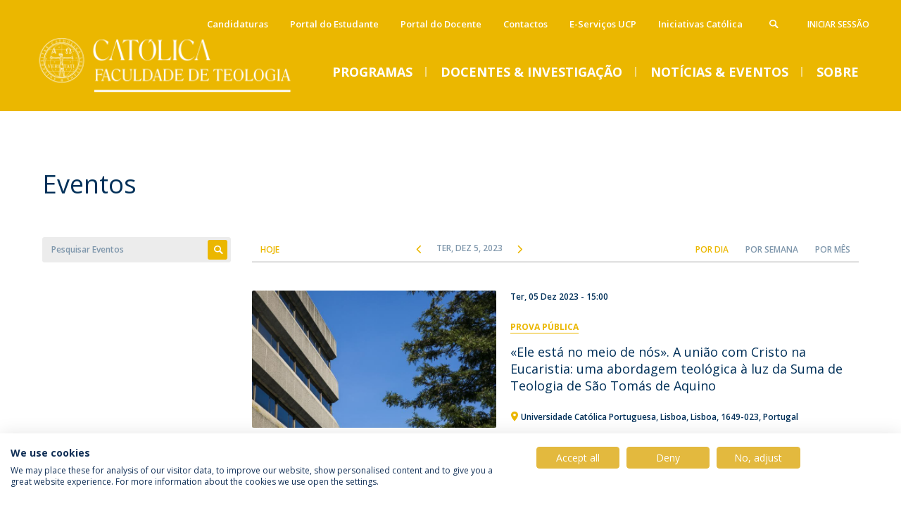

--- FILE ---
content_type: text/html; charset=utf-8
request_url: https://ft.ucp.pt/noticias-eventos/eventos?f%5B0%5D=field_date%253Avalue2:%5B2023-12-05T00:00:00Z%20TO%20*%5D&f%5B1%5D=field_date%253Avalue:%5B*%20TO%202023-12-05T23:59:59Z%5D&f%5B2%5D=field_regional_center:1831&mini=2021-02&change-language=1
body_size: 11180
content:

<!DOCTYPE html>
<!--[if IE 8 ]><html class="ie ie8" lang="pt-pt" dir="ltr"> <![endif]-->
<!--[if IE 9 ]><html class="ie ie9" lang="pt-pt" dir="ltr"> <![endif]-->
<!--[if (gte IE 10)|!(IE)]><!--><html lang="pt-pt" dir="ltr"> <!--<![endif]-->
  <head>
    <title>Eventos | FT-Católica</title>
    <meta http-equiv="Content-Type" content="text/html; charset=utf-8" >
<meta name="description" content="Listagem de Eventos da Faculdade de Teologia" >
<meta name="keywords" content="Eventos, Listagem, Listagem de Eventos, Eventos FT, Eventos da Faculdade de Teologia, Faculdade de Teologia, FT, Universidade Católica Portuguesa, UCP" >
<meta name="generator" content="Drupal 7 (http://drupal.org)" >
<link rel="canonical" href="https://ft.ucp.pt/noticias-eventos/eventos" >
<link rel="shortlink" href="https://ft.ucp.pt/node/3121" >
<meta property="og:site_name" content="FT-Católica" >
<meta property="og:type" content="article" >
<meta property="og:title" content="Eventos" >
<meta property="og:url" content="https://ft.ucp.pt/noticias-eventos/eventos" >
<meta property="og:updated_time" content="2023-10-20T11:23:07+01:00" >
<meta property="og:image:type" content="image/jpeg" >
<meta property="og:image:type" content="image/gif" >
<meta property="og:image:type" content="image/png" >
<meta property="article:published_time" content="2017-11-14T17:29:14+00:00" >
<meta property="article:modified_time" content="2023-10-20T11:23:07+01:00" >
    <!-- Favicons -->
    <meta http-equiv="X-UA-Compatible" content="IE=edge">
    <link rel="apple-touch-icon" sizes="180x180" href="/sites/all/themes/custom/quimera/src/favicons/ft/apple-touch-icon.png?t7ddco">
    <link rel="icon" type="image/png" sizes="32x32" href="/sites/all/themes/custom/quimera/src/favicons/ft/favicon-32x32.png?t7ddco">
    <link rel="icon" type="image/png" sizes="16x16" href="/sites/all/themes/custom/quimera/src/favicons/ft/favicon-16x16.png?t7ddco">
    <link rel="manifest" href="/sites/all/themes/custom/quimera/src/favicons/ft/site.webmanifest?t7ddco">
    <link rel="mask-icon" href="/sites/all/themes/custom/quimera/src/favicons/ft/safari-pinned-tab.svg?t7ddco" color="#EBB700">
    <link rel="shortcut icon" href="/sites/all/themes/custom/quimera/src/favicons/ft/favicon.ico?t7ddco">
    <meta name="msapplication-TileColor" content="#EBB700">
    <meta name="theme-color" content="#ffffff">
    <!-- Viewport -->
    <meta name="viewport" content="width=device-width, initial-scale=1.0, maximum-scale=1.0, user-scalable=no">
    <!-- Stylesheets -->
    <link type="text/css" rel="stylesheet" href="https://ft.ucp.pt/sites/default/files/css/css_lQaZfjVpwP_oGNqdtWCSpJT1EMqXdMiU84ekLLxQnc4.css" media="all" >
<link type="text/css" rel="stylesheet" href="https://ft.ucp.pt/sites/default/files/css/css_bp_2xrcWo2bVIOq3u8TfBRlD3RkpdC0IM0xO43b3lx4.css" media="all" >
<link type="text/css" rel="stylesheet" href="https://ft.ucp.pt/sites/default/files/css/css_62gU9_dfhwf2Y9H8uIoRfZShMSuMfEXiypk-_YffzzE.css" media="all" >
<link type="text/css" rel="stylesheet" href="https://ft.ucp.pt/sites/default/files/css/css_v43LjM782wXLV688ODCrORHNZqel2tK_Jn5ezeDnr5E.css" media="all" >
<link type="text/css" rel="stylesheet" href="https://ft.ucp.pt/sites/default/files/css/css_XWkaVV6FHtX6TVp0DkG6b6q1qi9wWn48AxRGr9XF6kc.css" media="all" >
<link type="text/css" rel="stylesheet" href="https://ft.ucp.pt/sites/default/files/css/css_Hac9C_9F8yLg4RGwbMgjV-Ak-2BAx7ew7kfm9YT41CI.css" media="all" >
<link type="text/css" rel="stylesheet" href="https://ft.ucp.pt/sites/default/files/css/css_km3_fxtfwC7JKHwKjj6tZ4XInBXB3cuTQ1DHdVdKtNQ.css" media="print" >
    <!-- Render blocking scripts -->
    <script src="/sites/all/themes/custom/quimera/js/lib/modernizr.min.js"></script>
    <!--[if lte IE 8]>
      <script src="/sites/all/themes/custom/quimera/js/lib/respond.min.js"></script>
    <![endif]-->
     <!-- Google Tag Manager -->
          <noscript><iframe src="//www.googletagmanager.com/ns.html?id=GTM-T2W9WDH" height="0" width="0" style="display:none;visibility:hidden"></iframe></noscript>
      <script id="gtmScript" data-gtm-nonce="6968ca5509807" nonce="6968ca5509807">(function(w,d,s,l,i){
          w[l]=w[l]||[];
          const gtmNonce = d.querySelector('[data-gtm-nonce]').dataset.gtmNonce;
          w[l].push({'nonce': gtmNonce});
          w[l].push({'gtm.start': new Date().getTime(),event:'gtm.js'});
          var f=d.getElementsByTagName(s)[0], j=d.createElement(s),dl=l!='dataLayer'?'&l='+l:'';j.async=true;
          j.src= '//www.googletagmanager.com/gtm.js?id='+i+dl;
          j.setAttribute('nonce', gtmNonce);
          f.parentNode.insertBefore(j,f);
        })(window,document,'script','dataLayer','GTM-T2W9WDH');
      </script>
        <!-- End Google Tag Manager -->

    <!-- Facebook Pixel code -->
        <!-- End Facebook Pixel code -->


  </head>

  <body class="quimera html not-front not-logged-in no-sidebars page-node page-node- page-node-3121 node-type-page layout-page-events theme--default theme--ft quimera--ft i18n-pt-pt" >
    <!--[if lte IE 8]>
      <p class="browserupgrade">You are using an <strong>outdated</strong> browser. Please <a href="http://browsehappy.com/" target="_blank">upgrade your browser</a> to improve your experience.</p>
    <![endif]-->

    <script src="https://ft.ucp.pt/sites/default/files/js/js_zS-CmNFGyegtLYJmqFRpxQvvQrfPIFrOMq_3T3C8sZE.js" nonce="6968ca5509807"></script>
<script src="https://ft.ucp.pt/sites/default/files/js/js_rb_WjF8YfixxgOJUi5MPDzLOeaToEBcNb_hy9ICO9Ho.js" nonce="6968ca5509807"></script>
<script src="https://ft.ucp.pt/sites/default/files/js/js_Tq27q-vJgFOqRTqV108c0iscbUKo_DyM4CUCJHEi-s0.js" nonce="6968ca5509807"></script>
<script src="https://ft.ucp.pt/sites/default/files/js/js_OM1bSX8kQy7ZOnhYVMtfRDJwnOdPj8RJ_Bh8qVvr754.js" nonce="6968ca5509807"></script>
<script src="https://ft.ucp.pt/sites/default/files/js/js_bplRdLIjNlfSRxzFa1-QuMkGbmQrdp44jKMaCf6Frvw.js" nonce="6968ca5509807"></script>
<script nonce="6968ca5509807">jQuery.extend(Drupal.settings, {"basePath":"\/","pathPrefix":"","ajaxPageState":{"theme":"quimera","theme_token":"VSTIIIETfrHlZcqMsjPxDtw_Jz6HNT01NHazsyrPD0o","jquery_version":"1.7","js":{"sites\/all\/themes\/contrib\/bootstrap\/js\/bootstrap.js":1,"sites\/all\/modules\/contrib\/jquery_update\/replace\/jquery\/1.7\/jquery.min.js":1,"misc\/jquery-extend-3.4.0.js":1,"misc\/jquery-html-prefilter-3.5.0-backport.js":1,"misc\/jquery.once.js":1,"misc\/drupal.js":1,"sites\/all\/modules\/contrib\/jquery_update\/replace\/ui\/ui\/minified\/jquery.ui.core.min.js":1,"sites\/all\/modules\/contrib\/jquery_update\/replace\/ui\/ui\/minified\/jquery.ui.widget.min.js":1,"sites\/all\/modules\/contrib\/jquery_update\/replace\/ui\/ui\/minified\/jquery.ui.tabs.min.js":1,"sites\/all\/modules\/contrib\/jquery_update\/replace\/ui\/external\/jquery.cookie.js":1,"sites\/all\/modules\/contrib\/jquery_update\/replace\/misc\/jquery.form\/3.51\/jquery.form.min.js":1,"sites\/all\/libraries\/history.js\/scripts\/bundled\/html4+html5\/jquery.history.js":1,"sites\/all\/modules\/contrib\/jquery_update\/replace\/ui\/ui\/minified\/jquery.ui.position.min.js":1,"sites\/all\/modules\/contrib\/jquery_update\/replace\/ui\/ui\/minified\/jquery.ui.menu.min.js":1,"sites\/all\/modules\/contrib\/jquery_update\/replace\/ui\/ui\/minified\/jquery.ui.autocomplete.min.js":1,"sites\/all\/modules\/contrib\/dialog\/misc\/ajax.js":1,"sites\/all\/modules\/contrib\/jquery_update\/js\/jquery_update.js":1,"misc\/tabledrag.js":1,"public:\/\/languages\/pt-pt__z50womI7JE1mxN02MkMa5TGNDJ82UeE4JiNFftYCew.js":1,"sites\/all\/modules\/custom\/clsbe\/cls_persons\/js\/cls_persons.js":1,"sites\/all\/modules\/custom\/clsbe\/cls_search\/js\/cls_search.js":1,"sites\/all\/themes\/contrib\/bootstrap\/js\/misc\/_progress.js":1,"sites\/all\/modules\/contrib\/lazy_pane\/js\/lazy-pane.js":1,"sites\/all\/modules\/contrib\/views\/js\/base.js":1,"sites\/all\/modules\/contrib\/views\/js\/ajax_view.js":1,"sites\/all\/modules\/contrib\/ajax_facets\/misc\/ajax_facets.js":1,"sites\/all\/modules\/contrib\/views_ajax_history\/views_ajax_history.js":1,"sites\/all\/themes\/custom\/quimera\/js\/lib\/tabdrop\/js\/bootstrap-tabdrop.js":1,"sites\/all\/themes\/custom\/quimera\/js\/lib\/hammer.min.js":1,"sites\/all\/themes\/custom\/quimera\/js\/lib\/select2\/select2.min.js":1,"sites\/all\/themes\/custom\/quimera\/js\/lib\/fancybox\/jquery.fancybox.pack.js":1,"sites\/all\/themes\/custom\/quimera\/js\/lib\/masonry\/masonry.pkgd.min.js":1,"sites\/all\/themes\/custom\/quimera\/js\/lib\/doubletaptogo.min.js":1,"sites\/all\/themes\/custom\/quimera\/js\/modules\/select2.drupal.js":1,"sites\/all\/themes\/custom\/quimera\/js\/modules\/menu.js":1,"sites\/all\/themes\/custom\/quimera\/js\/modules\/attributes.js":1,"sites\/all\/themes\/custom\/quimera\/js\/modules\/search.js":1,"sites\/all\/themes\/custom\/quimera\/js\/main.js":1,"sites\/all\/themes\/contrib\/bootstrap\/js\/modules\/views\/js\/ajax_view.js":1,"sites\/all\/themes\/contrib\/bootstrap\/js\/misc\/tabledrag.js":1,"sites\/all\/themes\/custom\/quimera\/build\/themes\/ucp\/main.js":1},"css":{"modules\/system\/system.base.css":1,"misc\/ui\/jquery.ui.core.css":1,"misc\/ui\/jquery.ui.theme.css":1,"misc\/ui\/jquery.ui.tabs.css":1,"misc\/ui\/jquery.ui.menu.css":1,"misc\/ui\/jquery.ui.autocomplete.css":1,"sites\/all\/modules\/contrib\/ldap\/ldap_user\/ldap_user.css":1,"sites\/all\/modules\/contrib\/date\/date_api\/date.css":1,"sites\/all\/modules\/contrib\/date\/date_popup\/themes\/datepicker.1.7.css":1,"modules\/field\/theme\/field.css":1,"modules\/node\/node.css":1,"sites\/all\/modules\/contrib\/ckeditor\/css\/ckeditor.css":1,"sites\/all\/modules\/contrib\/entity_embed\/css\/entity_embed.css":1,"sites\/all\/modules\/contrib\/ldap\/ldap_servers\/ldap_servers.admin.css":1,"sites\/all\/modules\/contrib\/lazy_pane\/css\/lazy-pane.css":1,"sites\/all\/themes\/custom\/quimera\/js\/lib\/tabdrop\/css\/tabdrop.css":1,"sites\/all\/themes\/custom\/quimera\/js\/lib\/select2\/select2.css":1,"sites\/all\/themes\/custom\/quimera\/js\/lib\/fancybox\/jquery.fancybox.css":1,"sites\/all\/themes\/custom\/quimera\/js\/lib\/bxslider\/jquery.bxslider.css":1,"sites\/all\/themes\/custom\/quimera\/build\/themes\/ucp\/main.css":1,"sites\/all\/themes\/custom\/quimera\/build\/themes\/ucp\/print.css":1}},"tableDrag":{"field-menu-labels-values":{"field_menu_labels-delta-order":[{"target":"field_menu_labels-delta-order","source":"field_menu_labels-delta-order","relationship":"sibling","action":"order","hidden":true,"limit":0}]},"field-homepage-blocks-order-values":{"homepage_blocks_order-delta-order":[{"target":"homepage_blocks_order-delta-order","source":"homepage_blocks_order-delta-order","relationship":"sibling","action":"order","hidden":true,"limit":0}]}},"urlIsAjaxTrusted":{"\/noticias-eventos\/eventos":true,"\/":true},"lazy_pane":{"current_path":"node\/3121"},"viewsAjaxHistory":{"renderPageItem":0},"facetapi":{"view_args":{"accreditations:panel_pane_accreditations":[],"menu_featured:panel_pane_1":[],"menu_featured:panel_pane_1-1":[],"menu_featured_press_news:panel_pane_4":[],"menu_featured:panel_pane_2":[],"menu_featured:panel_pane_2-1":[]},"exposed_input":{"accreditations:panel_pane_accreditations":[],"menu_featured:panel_pane_1":[],"menu_featured:panel_pane_1-1":[],"menu_featured_press_news:panel_pane_4":[],"menu_featured:panel_pane_2":[],"menu_featured:panel_pane_2-1":[]},"view_path":{"accreditations:panel_pane_accreditations":null,"menu_featured:panel_pane_1":null,"menu_featured:panel_pane_1-1":null,"menu_featured_press_news:panel_pane_4":null,"menu_featured:panel_pane_2":null,"menu_featured:panel_pane_2-1":null},"view_dom_id":{"accreditations:panel_pane_accreditations":"6b99203f922f47b7dc907af384c15886","menu_featured:panel_pane_1":"31bcd0f8bcf98e9cba3f1b512a3d65b0","menu_featured:panel_pane_1-1":"d2841ec30fd7c63706fa1783b02f706e","menu_featured_press_news:panel_pane_4":"183c8e57c8342afe3a51a2b2a76fd62f","menu_featured:panel_pane_2":"cdebc2128955a643e1af1f3f4326fb98","menu_featured:panel_pane_2-1":"76a8979aabd9dd3b7abe0bbed4dc1e31"}},"cls_privacy_policy_path":"\/politica-de-privacidade","quimera":{"locations":[{"lat":38.74974140582743,"long":-9.167229265359538,"img":false,"title":"1","description":"Outras salas de aula e servi\u00e7os","invert_color":false},{"lat":38.74923885678172,"long":-9.166880578187602,"img":false,"title":"2","description":"Faculdade de Direito, Faculdade de Ci\u00eancias Humanas","invert_color":false},{"lat":38.74964467125931,"long":-9.16642460265507,"img":false,"title":"3","description":"Faculdade de Teologia, Instituto de Estudos de Religi\u00e3o","invert_color":false},{"lat":38.74837061340036,"long":-9.166210025933879,"img":false,"title":"4","description":"Instituto de Ci\u00eancias da Sa\u00fade, Instituto de Estudos Pol\u00edticos, Instituto Superior de Direito Can\u00f3nico, Reitoria","invert_color":false},{"lat":38.7486364062927,"long":-9.165121049073832,"img":false,"title":"5","description":"Cat\u00f3lica Lisbon School of Business \u0026 Economics","invert_color":false},{"lat":38.74876912291017,"long":-9.16480752513116,"img":false,"title":"6","description":"Cat\u00f3lica Lisbon School of Business \u0026 Economics","invert_color":false},{"lat":38.74831426054238,"long":-9.166569441941874,"img":false,"title":"P","description":"Parque","invert_color":true,"class":"icon-parking"},{"lat":38.74813854406589,"long":-9.166043728974955,"img":false,"title":"P","description":"Parque","invert_color":true,"class":"icon-parking"},{"lat":38.7491049793346,"long":-9.165501922753947,"img":false,"title":"P","description":"Parque","invert_color":true,"class":"icon-parking"},{"lat":38.74890834637902,"long":-9.1664299670731,"img":false,"title":"P","description":"Parque","invert_color":true,"class":"icon-parking"},{"lat":38.74950661092275,"long":-9.167309731629985,"img":false,"title":"P","description":"Parque","invert_color":true,"class":"icon-parking"},{"lat":38.74966558946886,"long":-9.165705770639079,"img":false,"title":"P","description":"Parque","invert_color":true,"class":"icon-parking"},{"lat":38.74977436405956,"long":-9.16665527263035,"img":false,"title":"P","description":"Parque","invert_color":true,"class":"icon-parking"},{"lat":38.74842199126351,"long":-9.165614575532572,"img":false,"title":"PC","description":"Parque Coberto","invert_color":true,"class":"icon-covered-parking"}]},"bootstrap":{"anchorsFix":1,"anchorsSmoothScrolling":1,"formHasError":1,"popoverEnabled":1,"popoverOptions":{"animation":1,"html":0,"placement":"right","selector":"","trigger":"click","triggerAutoclose":1,"title":"","content":"","delay":0,"container":"body"},"tooltipEnabled":1,"tooltipOptions":{"animation":1,"html":0,"placement":"auto left","selector":"","trigger":"hover focus","delay":0,"container":"body"}}});</script>

    
    

<div id="responsive-menu" class="visible-xs visible-sm">

  <div class="responsive-menu--close">
    <span class="menu-label m-uppercase visible-md">
      Menu    </span>
    <div class="menu-open-close">
      <span class="icon-cancel"></span>
    </div>
  </div>

  <div class="responsive-menu-container">
    <div class="responsive-menu-expand"></div>
    <div class="responsive-menu-complete">
      <ul class="menu-nav"><li class="home"><a href="/">Home</a></li><li class="no-link"><a href="/">Programas</a><ul class=""><li  class="first leaf"><a href="/candidaturas-2025-2026">Candidaturas</a>  </li>
<li  class="leaf"><a href="/campi/anuario-e-calendario-academico">Anuário e Calendário Académico</a>  </li>
<li  class="leaf"><a href="/propinas-taxas-e-emolumentos">Tabela de Propinas, taxas e emolumentos</a>  </li>
<li  class="expanded"><a href="/mestrados-acred-2010">Mestrados (Acred. 2010)</a> <ul class=""><li  class="first last expanded"><a href="/mestrados-acred-2010/mestrado-integrado-em-teologia">Mestrado Integrado em Teologia</a> <ul class=""><li  class="first last leaf"><a href="/portal-do-estudante">Portal do Estudante</a>  </li>
</ul> </li>
</ul> </li>
<li  class="leaf"><a href="/sobre-ft/provas-publicas">Provas Públicas</a>  </li>
<li  class="expanded"><a href="/licenciaturas" class="menu-link--start-column">Licenciaturas</a> <ul class=""><li  class="first expanded"><a href="/licenciaturas/licenciatura-em-ciencias-religiosas-ead" class="restricted">Licenciatura em Ciências Religiosas (EaD)</a> <ul class=""><li  class="first leaf"><a href="/licenciaturas/licenciatura-em-ciencias-religiosas-ead/lecionacao-0">Lecionação</a>  </li>
<li  class="leaf"><a href="/licenciaturas/licenciatura-em-ciencias-religiosas-ead/corpo-docente">Corpo Docente</a>  </li>
<li  class="leaf"><a href="/licenciaturas/licenciatura-em-ciencias-religiosas-ead/creditacoes">Creditações</a>  </li>
<li  class="last leaf"><a href="/candidaturas-licenciaturas-0">Cantidatura</a>  </li>
</ul> </li>
<li  class="last expanded"><a href="/licenciaturas/licenciatura-em-teologia" class="menu-link--start-column">Licenciatura em Teologia</a> <ul class=""><li  class="first leaf"><a href="/licenciaturas/licenciatura-em-teologia/lecionacao">Lecionação</a>  </li>
<li  class="leaf"><a href="/licenciaturas/licenciatura-em-teologia/corpo-docente">Corpo Docente</a>  </li>
<li  class="leaf"><a href="/LThorarios">Horários</a>  </li>
<li  class="leaf"><a href="/licenciaturas/licenciatura-em-teologia/creditacoes">Creditações</a>  </li>
<li  class="leaf"><a href="/candidaturas-licenciaturas-0">Candidatura</a>  </li>
<li  class="last leaf"><a href="/portal-do-estudante">Portal do Estudante</a>  </li>
</ul> </li>
</ul> </li>
<li  class="expanded"><a href="/mestrados-acred-2010/programas/mestrados">Mestrados</a> <ul class=""><li  class="first expanded"><a href="/mestrados/mestrado-em-ciencias-religiosas-ead">Mestrado em Ciências Religiosas (EaD)</a> <ul class=""><li  class="first last expanded"><a href="/mestrados/mestrado-em-ciencias-religiosas-ead">Programa</a> <ul class=""><li  class="first leaf"><a href="/mestrados/mestrado-em-ciencias-religiosas-ead/programa/lecionacao">Lecionação</a>  </li>
<li  class="leaf"><a href="/mestrados/mestrado-em-ciencias-religiosas-ead/programa/corpo-docente">Corpo Docente</a>  </li>
<li  class="leaf"><a href="/mestrados/mestrado-em-ciencias-religiosas-ead/programa/creditacoes">Creditações</a>  </li>
<li  class="leaf"><a href="/mestrados/mestrado-em-ciencias-religiosas-ead/programa/entrega-do-relatorio">Entrega do Relatório</a>  </li>
<li  class="leaf"><a href="/mestrados/mestrado-em-ciencias-religiosas-ead/programa/candidaturas-mestrado-em-ciencias-religiosas-ead-20252026">Candidatura</a>  </li>
<li  class="last leaf"><a href="/portal-do-estudante">Portal do Estudante</a>  </li>
</ul> </li>
</ul> </li>
<li  class="last expanded"><a href="/mestrados/mestrado-em-teologia">Mestrado em Teologia</a> <ul class=""><li  class="first leaf"><a href="/mestrados/mestrado-em-teologia/dissertacao">Dissertação</a>  </li>
<li  class="leaf"><a href="/mestrados/mestrado-em-teologia/lecionacao">Lecionação</a>  </li>
<li  class="leaf"><a href="/mestrados/mestrado-em-teologia/horarios">Horários</a>  </li>
<li  class="leaf"><a href="/mestrados/mestrado-em-teologia/creditacoes">Creditações</a>  </li>
<li  class="leaf"><a href="/mestrados/mestrado-em-teologia/candidaturas-mestrado-em-teologia-20252026">Candidatura</a>  </li>
<li  class="last leaf"><a href="/portal-do-estudante">Portal do Estudante</a>  </li>
</ul> </li>
</ul> </li>
<li  class="expanded"><a href="/doutoramentos">Doutoramentos</a> <ul class=""><li  class="first expanded"><a href="/doutoramentos/doutoramento-em-teologia-0" class="restricted">Doutoramento em Teologia</a> <ul class=""><li  class="first leaf"><a href="/doutoramentos/doutoramento-em-teologia/lecionacao">Lecionação</a>  </li>
<li  class="leaf"><a href="/doutoramentos/doutoramento-em-teologia/horarios">Horários</a>  </li>
<li  class="leaf"><a href="/doutoramentos/doutoramento-em-teologia/corpo-docente">Corpo Docente</a>  </li>
<li  class="leaf"><a href="/doutoramentos/doutoramento-em-teologia/creditacoes">Creditações</a>  </li>
<li  class="leaf"><a href="/doutoramentos/doutoramento-em-teologia/monografia">Monografia</a>  </li>
<li  class="leaf"><a href="/doutoramentos/doutoramento-em-teologia/tese">Tese</a>  </li>
<li  class="leaf"><a href="/doutoramentos/doutoramento-em-teologia/candidaturas-doutoramento-em-teologia-20252026">Candidaturas</a>  </li>
<li  class="last leaf"><a href="/portal-do-estudante">Portal do Estudante</a>  </li>
</ul> </li>
<li  class="last leaf"><a href="https://cehr.ucp.pt/piudhist">Programa Interuniversitário de Doutoramento em História</a>  </li>
</ul> </li>
<li  class="leaf"><a href="/international-office-ft" class="restricted menu-link--start-column">Programas de Intercâmbio</a>  </li>
<li  class="leaf"><a href="/programas-de-formacao-avancada">Formação Avançada</a>  </li>
<li  class="leaf"><a href="/premios-e-bolsas" class="restricted">Prémios e Bolsas</a>  </li>
<li  class="last leaf"><a href="/testemunhos-2" class="restricted">Testemunhos estudantes</a>  </li>
</ul></li><li class="no-link"><a href="/">Docentes &amp; Investigação</a><ul class=""><li  class="first expanded"><a href="/docentes-conhecimento/docentes">Docentes</a> <ul class=""><li  class="first leaf"><a href="/docentes-conhecimento/docentes/docentes-em-exercicio" class="restricted">Docentes em Exercício</a>  </li>
<li  class="leaf"><a href="/docentes-conhecimento/docentes/docentes-emeritos-ou-jubilados">Docentes Eméritos e Jubilados</a>  </li>
<li  class="last leaf"><a href="/docentes-conhecimento/docentes/portal-do-docente">Portal do Docente</a>  </li>
</ul> </li>
<li  class="expanded"><a href="/docentes-conhecimento/investigacao-publicacoes" class="menu-link--start-column">Investigação e Publicações</a> <ul class=""><li  class="first leaf"><a href="/docentes-conhecimento/investigacao-e-publicacoes/dissertacoes-monografias-teses">Dissertações, Monografias, Teses</a>  </li>
<li  class="last expanded"><a href="/docentes-conhecimento/investigacao-e-publicacoes/publicacoes">Publicações</a> <ul class=""><li  class="first leaf"><a href="/docentes-conhecimento/investigacao-publicacoes/publicacoes/publicacoes">Publicações - Docentes</a>  </li>
<li  class="last leaf"><a href="/node/20811">Obras Publicadas</a>  </li>
</ul> </li>
</ul> </li>
<li  class="leaf"><a href="/pos-doutoramento" class="restricted">Pós-Doutoramento</a>  </li>
<li  class="last expanded"><a href="/campi/centros-de-investigacao">Centros de Investigação</a> <ul class=""><li  class="first leaf"><a href="https://www.cehr.ft.lisboa.ucp.pt/site/custom/template/ucptpl_fachome.asp?SSPAGEID=974&amp;lang=1" target="_blank">Centro de Estudos de História Religiosa</a>  </li>
<li  class="last leaf"><a href="https://citer.ucp.pt/">Centro de Investigação em Teologia e Estudos de Religião</a>  </li>
</ul> </li>
</ul></li><li class="no-link"><a href="/">Notícias &amp; Eventos</a><ul class=""><li  class="first leaf"><a href="/noticias-eventos/noticias" class="restricted">Notícias</a>  </li>
<li  class="leaf"><a href="/imprensa">Imprensa</a>  </li>
<li  class="last leaf active-trail active active"><a href="/noticias-eventos/eventos" class="restricted active-trail active-trail active-trail active">Eventos</a>  </li>
</ul></li><li class="no-link"><a href="/">Sobre</a><ul class=""><li  class="first leaf"><a href="/apresentacao/mensagem-da-direcao">Mensagem da Direção</a>  </li>
<li  class="expanded"><a href="/campi/direcao">Direção</a> <ul class=""><li  class="first leaf"><a href="/campi/direcao/conselho-cientifico">Conselho Científico</a>  </li>
<li  class="leaf"><a href="/campi/direcao/conselho-pedagogico" class="restricted">Conselho Pedagógico</a>  </li>
<li  class="leaf"><a href="/campi/direcao/comissao-de-qualidade">Comissão de Qualidade</a>  </li>
<li  class="last leaf"><a href="/campi/direcao/conselho-estrategico" class="restricted">Conselho Estratégico</a>  </li>
</ul> </li>
<li  class="leaf"><a href="https://www.ucp.pt/pt-pt/religare">Instituto Religare</a>  </li>
<li  class="leaf"><a href="/campi/centros-de-investigacao">Centros de Investigação</a>  </li>
<li  class="leaf"><a href="/campi/relatorio-de-atividades" class="restricted menu-link--start-column">Relatório de Atividades</a>  </li>
<li  class="leaf"><a href="https://ft.ucp.pt/pt-pt/asset/19516/file">Plano de Desenvolvimento Estratégico</a>  </li>
<li  class="leaf"><a href="/campi/legislacao">Legislação</a>  </li>
<li  class="leaf"><a href="/node/27376" class="restricted menu-link--start-column">Serviços</a>  </li>
<li  class="leaf"><a href="/campi-ucp" class="restricted">Campi UCP</a>  </li>
<li  class="last leaf"><a href="/sobre-ft/contactos">Contactos</a>  </li>
</ul></li><li  class="first last expanded menu-contacts-menu"><span class="nolink">Diretório</span> <ul class=""><li  class="first last leaf"><a href="/sobre-ft/contactos" class="restricted">Contactos</a>  </li>
</ul> </li>
<li  class="first last leaf user-menu"><a href="/user/login?current=node/3121">Iniciar Sessão</a>  </li>
<li  class="first leaf menu-header-menu"><a href="/candidaturas-2025-2026">Candidaturas</a>  </li>
<li  class="leaf menu-header-menu"><a href="/portal-do-estudante">Portal do Estudante</a>  </li>
<li  class="leaf menu-header-menu"><a href="/docentes-conhecimento/docentes/portal-do-docente">Portal do Docente</a>  </li>
<li  class="leaf menu-header-menu"><a href="/sobre-ft/contactos">Contactos</a>  </li>
<li  class="leaf menu-header-menu"><a href="/e-servicos-ucp-0">E-Serviços UCP</a>  </li>
<li  class="last leaf menu-header-menu"><a href="/iniciativas-catolica">Iniciativas Católica</a>  </li>
</ul>
      <div class="language visible-xs">
              </div>
    </div>
  </div>
</div>
<!-- /#responsive-menu -->

<div class="responsive-search-overlay"></div>
<div class="responsive-menu-overlay"></div>

<div class="search-form">
  <div class="span-container">
    <div class="row">
      <form method="get" action="/node/2896">
        <label class="sr-only" for="search_api_aggregation_1">
          Pesquisa        </label>
        <input name="search_api_aggregation_1" type="text" autocomplete="off" class="form-control" placeholder="Pesquisa" />
        <button class="span" type="submit"><i class="icon-search"></i></button>
        <button class="search__close">
          <i class="icon-cancel"></i>
          <span>Fechar</span>
        </button>
      </form>
    </div>
  </div>
</div>

<header id="header">
  <div class="top-menus-container">
    <div class="span-container">
      <div class="row">
        <div class="top-menus top-menus--mobile">
          <div class="search">
            <div class="show-search">
              <a class="open-search-overlay"><i class="icon-search"></i></a>
            </div>
          </div>

          <div class="language hidden-xs hidden-md">
                      </div>

                      <div class="user-menu hidden-xs hidden-sm">
              <ul class="menu nav"><li  class="first last leaf"><a href="/user/login?current=node/3121">Iniciar Sessão</a>  </li>
</ul>            </div>
          
          <div id="burger" class="hidden-md hidden-lg">
            <span class="menu-label m-uppercase">
              Menu            </span>

            <div class="menu-open-close">
              <span class="icon-menu">
                <div class="burger-bar"></div>
                <div class="burger-bar"></div>
                <div class="burger-bar"></div>
              </span>
              <span class="icon-cancel"></span>
            </div>
          </div>
        </div>
        <div class="top-menus">
                      <div class="header-menu hidden-xs hidden-sm">
              <ul class="menu nav"><li  class="first leaf"><a href="/candidaturas-2025-2026">Candidaturas</a>  </li>
<li  class="leaf"><a href="/portal-do-estudante">Portal do Estudante</a>  </li>
<li  class="leaf"><a href="/docentes-conhecimento/docentes/portal-do-docente">Portal do Docente</a>  </li>
<li  class="leaf"><a href="/sobre-ft/contactos">Contactos</a>  </li>
<li  class="leaf"><a href="/e-servicos-ucp-0">E-Serviços UCP</a>  </li>
<li  class="last leaf"><a href="/iniciativas-catolica">Iniciativas Católica</a>  </li>
</ul>            </div>
                  </div>
      </div>
    </div>
  </div>

  <div class="background-image">
    <div class="span-container">
      <div class="span-row">
        <div class="span-xs-6 span-sm-2">
                      <h1 id="brand" class="text-hide">
              <a href="/" title="Home" rel="home">
                <picture class="logo">
                  <source srcset="https://ft.ucp.pt/sites/default/files/styles/ucp_logo_hdpi/public/ucp/logo/ucp_logo_3.png?itok=iadz5u7C" media="(-webkit-min-device-pixel-ratio: 2), (min-resolution: 192dpi)">
                  <img src="https://ft.ucp.pt/sites/default/files/styles/ucp_logo/public/ucp/logo/ucp_logo_3.png?itok=DFaLsDTe" class="img-responsive brand-logo__img" alt="UCP logo">
                </picture>
              </a>
            </h1>
                  </div>
      </div>
    </div>

    <div class="header-menu-container">
      <div class="span-container">
                  <div id="menu" class="hidden-xs hidden-sm">
            
<div class="panel-pane pane-panels-mini pane-menu-programs" >
  
        <h3 class="pane-title ">Programas</h3>
    
  
  
  <div class="pane-content">
    
<section class="quimera-menu">

      <div class="menu-panel-heading">
      <div class="span-container">
        <div class="span-row">
                      <div class="span-xs-12">
              <div class="panel-pane pane-custom-link" >
  
      
  
  
  <div class="pane-content">
    <a href="/programas">Oferta Formativa</a>  </div>

  
  </div>
            </div>
                  </div>
      </div>
    </div>
  
  
    
        
  
    
      <div class="span-container">
      <div class="span-row">
                  <div class="span-xs-12">
            <div class="panel-pane pane-menu-tree pane-menu-programs-menu" >
  
      
  
  
  <div class="pane-content">
    <div class="menu-block-wrapper menu-block-ctools-menu-programs-menu-1 menu-name-menu-programs-menu parent-mlid-0 menu-level-1">
  <ul class="menu nav"><li  class="first leaf menu-mlid-12716"><a href="/candidaturas-2025-2026">Candidaturas</a>  </li>
<li  class="leaf menu-mlid-13636"><a href="/campi/anuario-e-calendario-academico">Anuário e Calendário Académico</a>  </li>
<li  class="leaf menu-mlid-13641"><a href="/propinas-taxas-e-emolumentos">Tabela de Propinas, taxas e emolumentos</a>  </li>
<li  class="expanded menu-mlid-9916"><a href="/mestrados-acred-2010">Mestrados (Acred. 2010)</a> <ul class="menu nav"><li  class="first last leaf has-children menu-mlid-10096"><a href="/mestrados-acred-2010/mestrado-integrado-em-teologia">Mestrado Integrado em Teologia</a>  </li>
</ul> </li>
<li  class="leaf menu-mlid-12891"><a href="/sobre-ft/provas-publicas">Provas Públicas</a>  </li>
<li  class="expanded menu-mlid-13491"><a href="/licenciaturas" class="menu-link--start-column">Licenciaturas</a> <ul class="menu nav"><li  class="first leaf has-children menu-mlid-12661"><a href="/licenciaturas/licenciatura-em-ciencias-religiosas-ead" class="restricted">Licenciatura em Ciências Religiosas (EaD)</a>  </li>
<li  class="last leaf has-children menu-mlid-12066"><a href="/licenciaturas/licenciatura-em-teologia" class="menu-link--start-column">Licenciatura em Teologia</a>  </li>
</ul> </li>
<li  class="expanded menu-mlid-13496"><a href="/mestrados-acred-2010/programas/mestrados">Mestrados</a> <ul class="menu nav"><li  class="first leaf has-children menu-mlid-12121"><a href="/mestrados/mestrado-em-ciencias-religiosas-ead">Mestrado em Ciências Religiosas (EaD)</a>  </li>
<li  class="last leaf has-children menu-mlid-13426"><a href="/mestrados/mestrado-em-teologia">Mestrado em Teologia</a>  </li>
</ul> </li>
<li  class="expanded menu-mlid-9971"><a href="/doutoramentos">Doutoramentos</a> <ul class="menu nav"><li  class="first leaf has-children menu-mlid-12036"><a href="/doutoramentos/doutoramento-em-teologia-0" class="restricted">Doutoramento em Teologia</a>  </li>
<li  class="last leaf menu-mlid-9886"><a href="https://cehr.ucp.pt/piudhist">Programa Interuniversitário de Doutoramento em História</a>  </li>
</ul> </li>
<li  class="leaf menu-mlid-11746"><a href="/international-office-ft" class="restricted menu-link--start-column">Programas de Intercâmbio</a>  </li>
<li  class="leaf menu-mlid-10776"><a href="/programas-de-formacao-avancada">Formação Avançada</a>  </li>
<li  class="leaf menu-mlid-11931"><a href="/premios-e-bolsas" class="restricted">Prémios e Bolsas</a>  </li>
<li  class="last leaf menu-mlid-12171"><a href="/testemunhos-2" class="restricted">Testemunhos estudantes</a>  </li>
</ul></div>
  </div>

  
  </div>
          </div>
              </div>
    </div>
  
</section>
  </div>

  
  </div>
<div class="panel-pane pane-panels-mini pane-menu-faculty-knowledge" >
  
        <h3 class="pane-title ">Docentes & Investigação</h3>
    
  
  
  <div class="pane-content">
    
<section class="quimera-menu">

      <div class="menu-panel-heading">
      <div class="span-container">
        <div class="span-row">
                      <div class="span-xs-12">
              <div class="panel-pane pane-custom-link" >
  
      
  
  
  <div class="pane-content">
    <a href="/docentes-conhecimento">Docentes & Investigação overview</a>  </div>

  
  </div>
            </div>
                  </div>
      </div>
    </div>
  
  
    
        
  
    
      <div class="span-container">
      <div class="span-row">
                  <div class="span-xs-12">
            <div class="panel-pane pane-menu-tree pane-menu-faculty-knowledge-menu" >
  
      
  
  
  <div class="pane-content">
    <div class="menu-block-wrapper menu-block-ctools-menu-faculty-knowledge-menu-1 menu-name-menu-faculty-knowledge-menu parent-mlid-0 menu-level-1">
  <ul class="menu nav"><li  class="first expanded menu-mlid-9911"><a href="/docentes-conhecimento/docentes">Docentes</a> <ul class="menu nav"><li  class="first leaf menu-mlid-11901"><a href="/docentes-conhecimento/docentes/docentes-em-exercicio" class="restricted">Docentes em Exercício</a>  </li>
<li  class="leaf menu-mlid-9906"><a href="/docentes-conhecimento/docentes/docentes-emeritos-ou-jubilados">Docentes Eméritos e Jubilados</a>  </li>
<li  class="last leaf menu-mlid-12846"><a href="/docentes-conhecimento/docentes/portal-do-docente">Portal do Docente</a>  </li>
</ul> </li>
<li  class="expanded menu-mlid-7796"><a href="/docentes-conhecimento/investigacao-publicacoes" class="menu-link--start-column">Investigação e Publicações</a> <ul class="menu nav"><li  class="first leaf menu-mlid-10781"><a href="/docentes-conhecimento/investigacao-e-publicacoes/dissertacoes-monografias-teses">Dissertações, Monografias, Teses</a>  </li>
<li  class="last expanded menu-mlid-8936"><a href="/docentes-conhecimento/investigacao-e-publicacoes/publicacoes">Publicações</a> <ul class="menu nav"><li  class="first leaf menu-mlid-8941"><a href="/docentes-conhecimento/investigacao-publicacoes/publicacoes/publicacoes">Publicações - Docentes</a>  </li>
<li  class="last leaf menu-mlid-10921"><a href="/node/20811">Obras Publicadas</a>  </li>
</ul> </li>
</ul> </li>
<li  class="leaf menu-mlid-11906"><a href="/pos-doutoramento" class="restricted">Pós-Doutoramento</a>  </li>
<li  class="last expanded menu-mlid-7801"><a href="/campi/centros-de-investigacao">Centros de Investigação</a> <ul class="menu nav"><li  class="first leaf menu-mlid-7806"><a href="https://www.cehr.ft.lisboa.ucp.pt/site/custom/template/ucptpl_fachome.asp?SSPAGEID=974&amp;lang=1" target="_blank">Centro de Estudos de História Religiosa</a>  </li>
<li  class="last leaf menu-mlid-13586"><a href="https://citer.ucp.pt/">Centro de Investigação em Teologia e Estudos de Religião</a>  </li>
</ul> </li>
</ul></div>
  </div>

  
  </div>
          </div>
              </div>
    </div>
  
</section>
  </div>

  
  </div>
<div class="panel-pane pane-panels-mini pane-menu-news-events" >
  
        <h3 class="pane-title ">Notícias & Eventos</h3>
    
  
  
  <div class="pane-content">
    
<section class="quimera-menu">

      <div class="menu-panel-heading">
      <div class="span-container">
        <div class="span-row">
                      <div class="span-xs-12">
              <div class="panel-pane pane-custom-link" >
  
      
  
  
  <div class="pane-content">
    <a href="/noticias-eventos">Notícias & Eventos overview</a>  </div>

  
  </div>
            </div>
                  </div>
      </div>
    </div>
  
  
          <div class="menu-panel-heading">
        <div class="span-container">
          <div class="span-row">
                          <div class="span-xs-12">
                <div class="panel-pane pane-menu-tree pane-menu-news-events-menu" >
  
      
  
  
  <div class="pane-content">
    <div class="menu-block-wrapper menu-block-ctools-menu-news-events-menu-1 menu-name-menu-news-events-menu parent-mlid-0 menu-level-1">
  <ul class="menu nav"><li  class="first leaf menu-mlid-13321"><a href="/noticias-eventos/noticias" class="restricted">Notícias</a>  </li>
<li  class="leaf menu-mlid-12631"><a href="/imprensa">Imprensa</a>  </li>
<li  class="last leaf active-trail active menu-mlid-13316 active active"><a href="/noticias-eventos/eventos" class="restricted active-trail active">Eventos</a>  </li>
</ul></div>
  </div>

  
  </div>
              </div>
                      </div>
        </div>
      </div>
    
                <div class="span-container">
              <div class="span-row">
                                    <div class="span-xs-4">
                      <div class="panel-pane pane-views-panes pane-menu-featured-panel-pane-1" >
  
      
  
  
  <div class="pane-content">
    <div class="view view-menu-featured view-id-menu_featured view-display-id-panel_pane_1 view-dom-id-31bcd0f8bcf98e9cba3f1b512a3d65b0">
        
  
  
      <div class="view-content">
        <div class="views-row views-row-1 views-row-odd views-row-first views-row-last">
      
          <a aria-label="Featured menu" href="/noticias/inscricoes-abertas-curso-emrc-e-o-ecossistema-digital-praticas-e-recursos-3a-edicao-55666">
  <div class="field-teaser-image">
    <figure
    class="asset-wrapper asset aid-23571 asset-image landscape_16_9"
    >
  

<div class="panel-pane pane-cls-ck-translatable-image-asset" >
  
      
  
  
  <div class="pane-content">
    <div class="image_asset" >
             <img class="img-responsive" src="https://ft.ucp.pt/sites/default/files/styles/landscape_16_9/public/assets/images/2026-02-03a03-10-curso-de-formacao-emrc-e-o-ecossistema-digital-teaser-noticia.jpg?itok=m0hwnvRv" alt="2026-02-03a03-10 Curso de Formação EMRC e o ecossistema digital teaser notícia" />       </div>
  </div>

  
  </div>
</figure>
  </div>
</a>    
  <div class="views-field views-field-title-field-et views-field-title">        <h5 class="field-content"><a href="/noticias/inscricoes-abertas-curso-emrc-e-o-ecossistema-digital-praticas-e-recursos-3a-edicao-55666"> Inscrições abertas | Curso &quot;EMRC e o ecossistema digital: práticas e recursos&quot; (3ª Edição)</a></h5>  </div>  
  <div class="views-field views-field-created">        Seg, 12 Jan 2026 - 10:43  </div>  </div>
    </div>
  
  
  
  
  
  
</div>  </div>

  
  </div>
                    </div>
                
                                    <div class="span-xs-4">
                      <div class="panel-pane pane-views-panes pane-menu-featured-press-news-panel-pane-4 view-menu-featured" >
  
      
  
  
  <div class="pane-content">
    <div class="view view-menu-featured-press-news view-id-menu_featured_press_news view-display-id-panel_pane_4 view-dom-id-183c8e57c8342afe3a51a2b2a76fd62f">
        
  
  
      <div class="view-content">
        <div class="views-row views-row-1 views-row-odd views-row-first views-row-last">
      
          <a aria-label="Featured menu" href="/node/55671">
  <div class="field-teaser-image">
    <figure
    class="asset-wrapper asset aid-23261 asset-image landscape_16_9"
    >
  

<div class="panel-pane pane-cls-ck-translatable-image-asset" >
  
      
  
  
  <div class="pane-content">
    <div class="image_asset" >
             <img class="img-responsive" src="https://ft.ucp.pt/sites/default/files/styles/landscape_16_9/public/assets/images/2025-luis-figueiredo-rodrigues-teaser.jpg?itok=Sq-KshmN" alt="2025 Luís Figueiredo Rodrigues teaser" />       </div>
  </div>

  
  </div>
</figure>
  </div>
</a>    
  <div class="views-field views-field-title-field-et views-field-title">        <h5 class="field-content"><a href="/node/55671">O rosto de quem chega: hospitalidade e fraternidade como exame de consciência pública</a></h5>  </div>  
  <div class="views-field views-field-created">        Seg, 12 Jan 2026 - 15:53  </div>  
          
  <div class="field-source">
    Diário do Minho  </div>
    </div>
    </div>
  
  
  
  
  
  
</div>  </div>

  
  </div>
                    </div>
                
                                    <div class="span-xs-4">
                      <div class="panel-pane pane-views-panes pane-menu-featured-panel-pane-2" >
  
      
  
  
  <div class="pane-content">
    <div class="view view-menu-featured view-id-menu_featured view-display-id-panel_pane_2 view-dom-id-76a8979aabd9dd3b7abe0bbed4dc1e31">
        
  
  
      <div class="view-content">
        <div class="views-row views-row-1 views-row-odd views-row-first views-row-last">
      
          <a aria-label="Featured menu" href="/eventos/eclesiologia-batismal-do-concilio-vaticano-ii-55556">
  <div class="field-teaser-image">
    <figure
    class="asset-wrapper asset aid-7841 asset-image landscape_16_9"
    >
  

<div class="panel-pane pane-cls-ck-translatable-image-asset" >
  
      
  
  
  <div class="pane-content">
    <div class="image_asset" >
             <img class="img-responsive" src="https://ft.ucp.pt/sites/default/files/styles/landscape_16_9/public/assets/images/defesa-tese.jpg?itok=vJvnpHK-" alt="Defesa Tese" />       </div>
  </div>

  
  </div>
</figure>
  </div>
</a>    
  <div class="views-field views-field-title-field-et views-field-title">        <h5 class="field-content"><a href="/eventos/eclesiologia-batismal-do-concilio-vaticano-ii-55556">A eclesiologia batismal do Concílio Vaticano II</a></h5>  </div>  
          
  <div class="field-date">
    <span class="date-display-single">Qui, 15 Jan 2026 - 16:00</span>  </div>
    </div>
    </div>
  
  
  
  
  
  
</div>  </div>

  
  </div>
                    </div>
                              </div>
          </div>
        
  
    
  
</section>
  </div>

  
  </div>
<div class="panel-pane pane-panels-mini pane-menu-about" >
  
        <h3 class="pane-title ">Sobre</h3>
    
  
  
  <div class="pane-content">
    
<section class="quimera-menu">

      <div class="menu-panel-heading">
      <div class="span-container">
        <div class="span-row">
                      <div class="span-xs-12">
              <div class="panel-pane pane-custom-link" >
  
      
  
  
  <div class="pane-content">
    <a href="/sobre-ft">Sobre overview</a>  </div>

  
  </div>
            </div>
                  </div>
      </div>
    </div>
  
  
    
        
  
    
      <div class="span-container">
      <div class="span-row">
                  <div class="span-xs-12">
            <div class="panel-pane pane-menu-tree pane-menu-about-menu" >
  
      
  
  
  <div class="pane-content">
    <div class="menu-block-wrapper menu-block-ctools-menu-about-menu-1 menu-name-menu-about-menu parent-mlid-0 menu-level-1">
  <ul class="menu nav"><li  class="first leaf menu-mlid-10591"><a href="/apresentacao/mensagem-da-direcao">Mensagem da Direção</a>  </li>
<li  class="expanded menu-mlid-8211"><a href="/campi/direcao">Direção</a> <ul class="menu nav"><li  class="first leaf menu-mlid-8216"><a href="/campi/direcao/conselho-cientifico">Conselho Científico</a>  </li>
<li  class="leaf menu-mlid-11606"><a href="/campi/direcao/conselho-pedagogico" class="restricted">Conselho Pedagógico</a>  </li>
<li  class="leaf menu-mlid-10601"><a href="/campi/direcao/comissao-de-qualidade">Comissão de Qualidade</a>  </li>
<li  class="last leaf menu-mlid-11611"><a href="/campi/direcao/conselho-estrategico" class="restricted">Conselho Estratégico</a>  </li>
</ul> </li>
<li  class="leaf menu-mlid-13336"><a href="https://www.ucp.pt/pt-pt/religare">Instituto Religare</a>  </li>
<li  class="leaf menu-mlid-13341"><a href="/campi/centros-de-investigacao">Centros de Investigação</a>  </li>
<li  class="leaf menu-mlid-11696"><a href="/campi/relatorio-de-atividades" class="restricted menu-link--start-column">Relatório de Atividades</a>  </li>
<li  class="leaf menu-mlid-12896"><a href="https://ft.ucp.pt/pt-pt/asset/19516/file">Plano de Desenvolvimento Estratégico</a>  </li>
<li  class="leaf menu-mlid-8291"><a href="/campi/legislacao">Legislação</a>  </li>
<li  class="leaf menu-mlid-11726"><a href="/node/27376" class="restricted menu-link--start-column">Serviços</a>  </li>
<li  class="leaf menu-mlid-11701"><a href="/campi-ucp" class="restricted">Campi UCP</a>  </li>
<li  class="last leaf menu-mlid-7781"><a href="/sobre-ft/contactos">Contactos</a>  </li>
</ul></div>
  </div>

  
  </div>
          </div>
              </div>
    </div>
  
</section>
  </div>

  
  </div>
          </div>
              </div>
    </div>
  </div>

</header>
<!-- /#header -->
<div class="menu-offset"></div>
<section id="content" role="main">
      <div class="container">
          </div>
  
    <div class="region region-content">
    
<section class="hub">

  <div class="hub-wide">
      </div>

  
  
  
  
      <div class="span-container">
      <div class="span-row">
        <div class="span-xs-12">
          <div class="panel-pane pane-page-breadcrumb" >
  
      
  
  
  <div class="pane-content">
    <ol class="breadcrumb"><li><a href="/">FT-Católica</a></li>
<li><a href="/noticias-eventos" menu_link_type="0 0 0 0">Notícias e Eventos</a></li>
</ol>  </div>

  
  </div>
<div class="panel-pane pane-custom-title double-space-bottom" >
  
      
  
  
  <div class="pane-content">
    <h1 class="page-title">Eventos</h1>  </div>

  
  </div>
        </div>
      </div>
    </div>
  
  
  
  
  
  
  
  
  
  
  
      <div class="span-container visible-xs">
      <div class="span-row">
        <div class="span-xs-12 hub-left filter-sort collapsible-pane">
          <h3 class="pane-title">
            Filter and Sort          </h3>
          <div class="pane-content">
            <div class="panel-pane pane-cls-search-events-tools" >
  
      
  
  
  <div class="pane-content">
    
<div class="row">

  <div class="date-filters clearfix">
    <div class="col-xs-12 hidden-sm col-md-2 col-lg-3 day"><a href="/noticias-eventos/eventos?f[0]=field_date%253Avalue2:[2026-01-15T00:00:00Z TO *]&f[1]=field_date%253Avalue:[* TO 2026-01-15T23:59:59Z]&f[2]=field_regional_center:1831&mini=2021-02&change-language=1">Hoje</a></div>

    <div class="col-xs-12 col-sm-8 col-md-7 col-lg-5 navigation">
      <div class="previous inline"><a href="/noticias-eventos/eventos?f[0]=field_date%253Avalue2:[2023-12-04T00:00:00Z TO *]&f[1]=field_date%253Avalue:[* TO 2023-12-04T23:59:59Z]&f[2]=field_regional_center:1831&mini=2021-02&change-language=1"><span class="sr-only">Previous</span></a></div>
      <div class="selected-date inline">Ter, Dez 5, 2023</div>
      <div class="next inline"><a href="/noticias-eventos/eventos?f[0]=field_date%253Avalue2:[2023-12-06T00:00:00Z TO *]&f[1]=field_date%253Avalue:[* TO 2023-12-06T23:59:59Z]&f[2]=field_regional_center:1831&mini=2021-02&change-language=1"><span class="sr-only">Next</a></span></div>
    </div>

    <div class="hidden-xs col-sm-4 col-md-3 col-lg-4 view-by text-right">
            <ul class="list-inline hidden-xs hidden-sm hidden-md">
        <li class="current ">
          <a href="/noticias-eventos/eventos?f[0]=field_date%253Avalue2:[2023-12-01T00:00:00Z TO *]&f[1]=field_date%253Avalue:[* TO 2023-12-01T23:59:59Z]&f[2]=field_regional_center:1831&mini=2021-02&change-language=1">Por Dia</a>
        </li>
        <li class="">
          <a href="/noticias-eventos/eventos?f[0]=field_date%253Avalue2:[2023-W49-1T00:00:00Z TO *]&f[1]=field_date%253Avalue:[* TO 2023-W49-7T23:59:59Z]&f[2]=field_regional_center:1831&mini=2021-02&change-language=1">Por Semana</a>
        </li>
        <li class="">
          <a href="/noticias-eventos/eventos?f[0]=field_date%253Avalue2:[2023-12-01T00:00:00Z TO *]&f[1]=field_date%253Avalue:[* TO 2023-12-31T23:59:59Z]&f[2]=field_regional_center:1831&mini=2021-02&change-language=1">Por Mês</a>
        </li>
      </ul>

      <ul class="list-inline view-by-menu visible-xs visible-sm visible-md text-left">
        
          <li class="current ">
            <a href="/noticias-eventos/eventos?f[0]=field_date%253Avalue2:[2023-12-01T00:00:00Z TO *]&f[1]=field_date%253Avalue:[* TO 2023-12-01T23:59:59Z]&f[2]=field_regional_center:1831&mini=2021-02&change-language=1">Por Dia</a>
            <ul>
              <li class="">
                <a href="/noticias-eventos/eventos?f[0]=field_date%253Avalue2:[2023-W49-1T00:00:00Z TO *]&f[1]=field_date%253Avalue:[* TO 2023-W49-7T23:59:59Z]&f[2]=field_regional_center:1831&mini=2021-02&change-language=1">Por Semana</a>
              </li>
              <li class="">
                <a href="/noticias-eventos/eventos?f[0]=field_date%253Avalue2:[2023-12-01T00:00:00Z TO *]&f[1]=field_date%253Avalue:[* TO 2023-12-31T23:59:59Z]&f[2]=field_regional_center:1831&mini=2021-02&change-language=1">Por Mês</a>
              </li>
            </ul>
          </li>

              </ul>
    </div>
  </div>
</div>
  </div>

  
  </div>
<div class="panel-pane pane-block pane-views-exp-search-panel-pane-4 small-search" >
  
      
  
  
  <div class="pane-content">
    <form action="/noticias-eventos/eventos" method="get" id="views-exposed-form-search-panel-pane-4" accept-charset="UTF-8"><div><div class="views-exposed-form">
  <div class="views-exposed-widgets clearfix">
          <div id="edit-search-api-aggregation-1-wrapper" class="views-exposed-widget views-widget-filter-search_api_aggregation_1">
                  <label for="edit-search-api-aggregation-1">
            Pesquisa          </label>
                        <div class="views-widget">
          <div class="form-item form-item-search-api-aggregation-1 form-type-textfield form-group"><input placeholder="Pesquisar Eventos" class="form-control form-text" type="text" id="edit-search-api-aggregation-1" name="search_api_aggregation_1" value="" size="30" maxlength="128" /></div>        </div>
              </div>
                    <div class="views-exposed-widget views-submit-button">
      <input type="hidden" name="f[0]" value="field_date%3Avalue2:[2023-12-05T00:00:00Z TO *]" />
<input type="hidden" name="f[1]" value="field_date%3Avalue:[* TO 2023-12-05T23:59:59Z]" />
<input type="hidden" name="f[2]" value="field_regional_center:1831" />
<button type="submit" id="edit-submit-search" name="" value="Apply" class="btn btn-info form-submit">Apply</button>
    </div>
      </div>
</div>
</div></form>  </div>

  
  </div>
<div class="panel-pane pane-block pane-facetapi-xguujzwuuk0q36ryvr3mbhcxytj4ixsv search-filters collapsible-pane" >
  
      
  
  
  <div class="pane-content">
    <div  class="lazy-pane-placeholder" data-lazy-pane-id="lazy_pane:panelizer:node:3121:page_manager:225846:block:facetapi-xGuuJZwuUk0Q36ryvR3mBhcXYtj4IXsv:new-352df8c7-cfe3-4902-9f00-5095b017709f:" data-lazy-pane-load-strategy="page-loaded"></div>  </div>

  
  </div>
          </div>
        </div>
      </div>
    </div>
  
  
      <div class="span-container">
      <div class="span-row">
        <div class="span-xs-12 span-sm-4 span-md-3 hub-left">
          <div class="panel-pane pane-block pane-views-exp-search-panel-pane-4 small-search" >
  
      
  
  
  <div class="pane-content">
    <form action="/noticias-eventos/eventos" method="get" id="views-exposed-form-search-panel-pane-4" accept-charset="UTF-8"><div><div class="views-exposed-form">
  <div class="views-exposed-widgets clearfix">
          <div id="edit-search-api-aggregation-1-wrapper" class="views-exposed-widget views-widget-filter-search_api_aggregation_1">
                  <label for="edit-search-api-aggregation-1">
            Pesquisa          </label>
                        <div class="views-widget">
          <div class="form-item form-item-search-api-aggregation-1 form-type-textfield form-group"><input placeholder="Pesquisar Eventos" class="form-control form-text" type="text" id="edit-search-api-aggregation-1" name="search_api_aggregation_1" value="" size="30" maxlength="128" /></div>        </div>
              </div>
                    <div class="views-exposed-widget views-submit-button">
      <input type="hidden" name="f[0]" value="field_date%3Avalue2:[2023-12-05T00:00:00Z TO *]" />
<input type="hidden" name="f[1]" value="field_date%3Avalue:[* TO 2023-12-05T23:59:59Z]" />
<input type="hidden" name="f[2]" value="field_regional_center:1831" />
<button type="submit" id="edit-submit-search" name="" value="Apply" class="btn btn-info form-submit">Apply</button>
    </div>
      </div>
</div>
</div></form>  </div>

  
  </div>
<div class="panel-pane pane-views pane-calendar double-space-bottom" >
  
      
  
  
  <div class="pane-content">
    <div  class="lazy-pane-placeholder" data-lazy-pane-id="lazy_pane:panelizer:node:3121:page_manager:225846:views:calendar:new-25440ea5-a616-47cd-8511-ef7be31e5b63:" data-lazy-pane-load-strategy="page-loaded"></div>  </div>

  
  </div>
<div class="panel-pane pane-block pane-facetapi-xguujzwuuk0q36ryvr3mbhcxytj4ixsv search-filters double-space-bottom hidden-xs" >
  
      
  
  
  <div class="pane-content">
    <div  class="lazy-pane-placeholder" data-lazy-pane-id="lazy_pane:panelizer:node:3121:page_manager:225846:block:facetapi-xGuuJZwuUk0Q36ryvR3mBhcXYtj4IXsv:new-4ae42c62-5979-4d98-8679-7c1ddb4b5fc8:" data-lazy-pane-load-strategy="page-loaded"></div>  </div>

  
  </div>
        </div>

        <div class="span-xs-12 span-sm-8 span-md-9 hub-right">
          <div class="panel-pane pane-cls-search-events-tools" >
  
      
  
  
  <div class="pane-content">
    
<div class="row">

  <div class="date-filters clearfix">
    <div class="col-xs-12 hidden-sm col-md-2 col-lg-3 day"><a href="/noticias-eventos/eventos?f[0]=field_date%253Avalue2:[2026-01-15T00:00:00Z TO *]&f[1]=field_date%253Avalue:[* TO 2026-01-15T23:59:59Z]&f[2]=field_regional_center:1831&mini=2021-02&change-language=1">Hoje</a></div>

    <div class="col-xs-12 col-sm-8 col-md-7 col-lg-5 navigation">
      <div class="previous inline"><a href="/noticias-eventos/eventos?f[0]=field_date%253Avalue2:[2023-12-04T00:00:00Z TO *]&f[1]=field_date%253Avalue:[* TO 2023-12-04T23:59:59Z]&f[2]=field_regional_center:1831&mini=2021-02&change-language=1"><span class="sr-only">Previous</span></a></div>
      <div class="selected-date inline">Ter, Dez 5, 2023</div>
      <div class="next inline"><a href="/noticias-eventos/eventos?f[0]=field_date%253Avalue2:[2023-12-06T00:00:00Z TO *]&f[1]=field_date%253Avalue:[* TO 2023-12-06T23:59:59Z]&f[2]=field_regional_center:1831&mini=2021-02&change-language=1"><span class="sr-only">Next</a></span></div>
    </div>

    <div class="hidden-xs col-sm-4 col-md-3 col-lg-4 view-by text-right">
            <ul class="list-inline hidden-xs hidden-sm hidden-md">
        <li class="current ">
          <a href="/noticias-eventos/eventos?f[0]=field_date%253Avalue2:[2023-12-01T00:00:00Z TO *]&f[1]=field_date%253Avalue:[* TO 2023-12-01T23:59:59Z]&f[2]=field_regional_center:1831&mini=2021-02&change-language=1">Por Dia</a>
        </li>
        <li class="">
          <a href="/noticias-eventos/eventos?f[0]=field_date%253Avalue2:[2023-W49-1T00:00:00Z TO *]&f[1]=field_date%253Avalue:[* TO 2023-W49-7T23:59:59Z]&f[2]=field_regional_center:1831&mini=2021-02&change-language=1">Por Semana</a>
        </li>
        <li class="">
          <a href="/noticias-eventos/eventos?f[0]=field_date%253Avalue2:[2023-12-01T00:00:00Z TO *]&f[1]=field_date%253Avalue:[* TO 2023-12-31T23:59:59Z]&f[2]=field_regional_center:1831&mini=2021-02&change-language=1">Por Mês</a>
        </li>
      </ul>

      <ul class="list-inline view-by-menu visible-xs visible-sm visible-md text-left">
        
          <li class="current ">
            <a href="/noticias-eventos/eventos?f[0]=field_date%253Avalue2:[2023-12-01T00:00:00Z TO *]&f[1]=field_date%253Avalue:[* TO 2023-12-01T23:59:59Z]&f[2]=field_regional_center:1831&mini=2021-02&change-language=1">Por Dia</a>
            <ul>
              <li class="">
                <a href="/noticias-eventos/eventos?f[0]=field_date%253Avalue2:[2023-W49-1T00:00:00Z TO *]&f[1]=field_date%253Avalue:[* TO 2023-W49-7T23:59:59Z]&f[2]=field_regional_center:1831&mini=2021-02&change-language=1">Por Semana</a>
              </li>
              <li class="">
                <a href="/noticias-eventos/eventos?f[0]=field_date%253Avalue2:[2023-12-01T00:00:00Z TO *]&f[1]=field_date%253Avalue:[* TO 2023-12-31T23:59:59Z]&f[2]=field_regional_center:1831&mini=2021-02&change-language=1">Por Mês</a>
              </li>
            </ul>
          </li>

              </ul>
    </div>
  </div>
</div>
  </div>

  
  </div>
<div class="panel-pane pane-views-panes pane-search-panel-pane-4" >
  
      
  
  
  <div class="pane-content">
    <div  class="lazy-pane-placeholder" data-lazy-pane-id="lazy_pane:panelizer:node:3121:page_manager:225846:views_panes:search-panel_pane_4:new-73423812-6637-4c16-a8cd-5aa6c353a8b7:" data-lazy-pane-load-strategy="page-loaded"></div>  </div>

  
  </div>
<div class="panel-pane pane-cls-search-events-tools search-tools-small" >
  
      
  
  
  <div class="pane-content">
    
<div class="row">

  <div class="date-filters clearfix">
    <div class="col-xs-12 hidden-sm col-md-2 col-lg-3 day"><a href="/noticias-eventos/eventos?f[0]=field_date%253Avalue2:[2026-01-15T00:00:00Z TO *]&f[1]=field_date%253Avalue:[* TO 2026-01-15T23:59:59Z]&f[2]=field_regional_center:1831&mini=2021-02&change-language=1">Hoje</a></div>

    <div class="col-xs-12 col-sm-8 col-md-7 col-lg-5 navigation">
      <div class="previous inline"><a href="/noticias-eventos/eventos?f[0]=field_date%253Avalue2:[2023-12-04T00:00:00Z TO *]&f[1]=field_date%253Avalue:[* TO 2023-12-04T23:59:59Z]&f[2]=field_regional_center:1831&mini=2021-02&change-language=1"><span class="sr-only">Previous</span></a></div>
      <div class="selected-date inline">Ter, Dez 5, 2023</div>
      <div class="next inline"><a href="/noticias-eventos/eventos?f[0]=field_date%253Avalue2:[2023-12-06T00:00:00Z TO *]&f[1]=field_date%253Avalue:[* TO 2023-12-06T23:59:59Z]&f[2]=field_regional_center:1831&mini=2021-02&change-language=1"><span class="sr-only">Next</a></span></div>
    </div>

    <div class="hidden-xs col-sm-4 col-md-3 col-lg-4 view-by text-right">
            <ul class="list-inline hidden-xs hidden-sm hidden-md">
        <li class="current ">
          <a href="/noticias-eventos/eventos?f[0]=field_date%253Avalue2:[2023-12-01T00:00:00Z TO *]&f[1]=field_date%253Avalue:[* TO 2023-12-01T23:59:59Z]&f[2]=field_regional_center:1831&mini=2021-02&change-language=1">Por Dia</a>
        </li>
        <li class="">
          <a href="/noticias-eventos/eventos?f[0]=field_date%253Avalue2:[2023-W49-1T00:00:00Z TO *]&f[1]=field_date%253Avalue:[* TO 2023-W49-7T23:59:59Z]&f[2]=field_regional_center:1831&mini=2021-02&change-language=1">Por Semana</a>
        </li>
        <li class="">
          <a href="/noticias-eventos/eventos?f[0]=field_date%253Avalue2:[2023-12-01T00:00:00Z TO *]&f[1]=field_date%253Avalue:[* TO 2023-12-31T23:59:59Z]&f[2]=field_regional_center:1831&mini=2021-02&change-language=1">Por Mês</a>
        </li>
      </ul>

      <ul class="list-inline view-by-menu visible-xs visible-sm visible-md text-left">
        
          <li class="current ">
            <a href="/noticias-eventos/eventos?f[0]=field_date%253Avalue2:[2023-12-01T00:00:00Z TO *]&f[1]=field_date%253Avalue:[* TO 2023-12-01T23:59:59Z]&f[2]=field_regional_center:1831&mini=2021-02&change-language=1">Por Dia</a>
            <ul>
              <li class="">
                <a href="/noticias-eventos/eventos?f[0]=field_date%253Avalue2:[2023-W49-1T00:00:00Z TO *]&f[1]=field_date%253Avalue:[* TO 2023-W49-7T23:59:59Z]&f[2]=field_regional_center:1831&mini=2021-02&change-language=1">Por Semana</a>
              </li>
              <li class="">
                <a href="/noticias-eventos/eventos?f[0]=field_date%253Avalue2:[2023-12-01T00:00:00Z TO *]&f[1]=field_date%253Avalue:[* TO 2023-12-31T23:59:59Z]&f[2]=field_regional_center:1831&mini=2021-02&change-language=1">Por Mês</a>
              </li>
            </ul>
          </li>

              </ul>
    </div>
  </div>
</div>
  </div>

  
  </div>
        </div>
      </div>
    </div>
  
  
  
  
  
  
  
  
  
</section>  </div>
</section>
<!-- /#content -->

<footer id="footer" class="container">
  
  <div class="follow-us hidden-md hidden-lg">
    <div class="span-container">
      <div class="collapsible-pane">
        <div class="pane-title">
          <h3 class="social-title">Siga-nos</h3>
        </div>
        <div class="pane-content">
          <div class="social">
                        <a target="_blank" href="https://www.facebook.com/ucpft/"><span class="social-icons"><i class="icon-facebook-letter"></i></span></a>                        <a target="_blank" href="https://www.youtube.com/channel/UCt3fn6NkDNjyjJAcNNk66jg"><span class="social-icons"><i class="icon-youtube-fill"></i></span></a>                                  </div>
        </div>
      </div>
    </div>
  </div>

      <div class="footer-legal">
      <div class="">
        <div class="span-row">
          <div class="span-xs-12 span-md-4 span-lg-3 follow-us visible-md visible-lg">
            <h3 class="m-margin m-uppercase social-title">Siga-nos</h3>
            <div class="social">
                            <a target="_blank" href="https://www.facebook.com/ucpft/"><span class="social-icons"><i class="icon-facebook-letter"></i></span></a>                            <a target="_blank" href="https://www.youtube.com/channel/UCt3fn6NkDNjyjJAcNNk66jg"><span class="social-icons"><i class="icon-youtube-fill"></i></span></a>                                        </div>
          </div>

          <div class="span-xs-12 span-md-5 span-lg-5 footer-menu">
                          <ul class="list-inline"><li  class="first leaf"><a href="/politica-de-privacidade">Política de Privacidade</a>  </li>
<li  class="leaf"><a href="/termos-condicoes">Termos &amp; Condições</a>  </li>
<li  class="last leaf"><a href="/direitos-do-titular-dos-dados">Direitos do Titular dos Dados</a>  </li>
</ul>
              <p class="footer-copyright footer-copyright--secondary visible-md">© 2026 Universidade Católica Portuguesa</p>
                      </div>

          <div class="span-xs-12 span-md-3 span-lg-4 copyright">
            <picture class="logo  ">
              <img src="/sites/all/themes/custom/quimera/build/assets/img/logo-ucp-footer.png" class="img-responsive" alt="UCP logo">
            </picture>
            <p class="visible-xs-block visible-sm-block visible-lg-inline-block footer-copyright">© 2026 Universidade Católica Portuguesa</p>
          </div>
        </div>
      </div>
    </div>
  </footer>
    <script src="https://ft.ucp.pt/sites/default/files/js/js_MRdvkC2u4oGsp5wVxBG1pGV5NrCPW3mssHxIn6G9tGE.js" nonce="6968ca5509807"></script>

    <!--[if lte IE 8 ]>
      <script src="/sites/all/themes/custom/quimera/js/lib/jquery-extra-selectors.min.js"></script>
    <![endif]-->
    <!--[if IE 9]>
      <script src="/sites/all/themes/custom/quimera/js/modules/placeholders.min.js"></script>
    <![endif]-->

    <!-- Bootstrap -->
    <script src="//netdna.bootstrapcdn.com/bootstrap/3.1.1/js/bootstrap.min.js"></script>

    
  </body>

</html>
